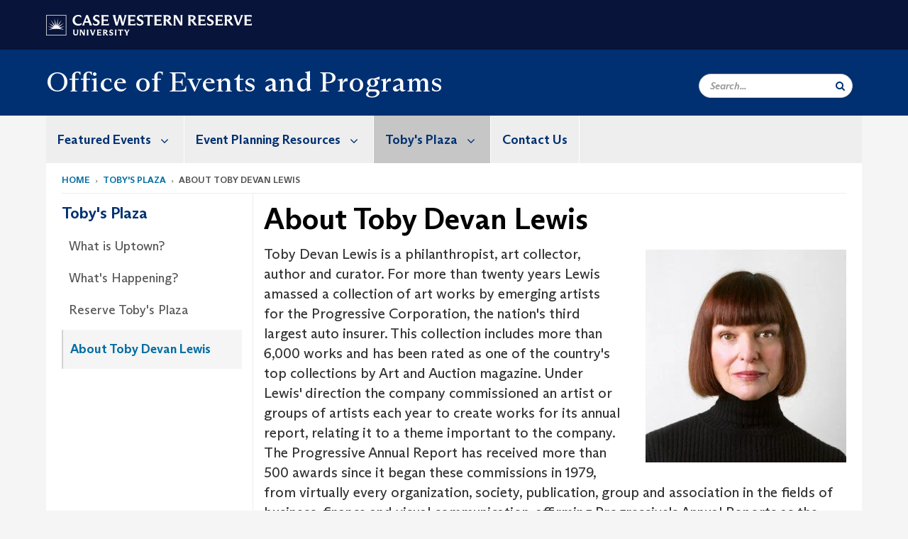

--- FILE ---
content_type: text/html; charset=UTF-8
request_url: https://case.edu/events/tobys-plaza/about-toby-devan-lewis
body_size: 10356
content:
<!DOCTYPE html>
<html lang="en" dir="ltr" prefix="og: https://ogp.me/ns#">
  <head>
    <!-- datalayer begin -->
    
    <!-- datalayer end -->
    <!-- Google Tag Manager -->
    <script>(function(w,d,s,l,i){w[l]=w[l]||[];w[l].push({'gtm.start':
    new Date().getTime(),event:'gtm.js'});var f=d.getElementsByTagName(s)[0],
    j=d.createElement(s),dl=l!='dataLayer'?'&l='+l:'';j.async=true;j.src=
    'https://www.googletagmanager.com/gtm.js?id='+i+dl;f.parentNode.insertBefore(j,f);
    })(window,document,'script','dataLayer','GTM-M6NQD8');</script>
    <!-- End Google Tag Manager -->
    <meta charset="utf-8" />
<link rel="shortlink" href="https://case.edu/events/tobys-plaza/about-toby-devan-lewis" />
<link rel="canonical" href="https://case.edu/events/tobys-plaza/about-toby-devan-lewis" />
<link rel="image_src" href="https://case.edu/images/cwru-social-logo.jpg" />
<meta name="rights" content="Copyright © 2026 Case Western Reserve University. All rights reserved." />
<meta name="referrer" content="no-referrer-when-downgrade" />
<meta property="og:site_name" content="Office of Events and Programs" />
<meta property="og:type" content="website" />
<meta property="og:url" content="https://case.edu/events/tobys-plaza/about-toby-devan-lewis" />
<meta property="og:title" content="Office of Events and Programs | Case Western Reserve University" />
<meta property="og:image" content="https://case.edu/images/cwru-social-logo.jpg" />
<meta property="og:image:type" content="&#039;image/jpeg&#039;" />
<meta property="og:image:width" content="265" />
<meta property="og:image:height" content="265" />
<meta property="place:location:latitude" content="41.504341" />
<meta property="place:location:longitude" content="-81.608384" />
<meta property="og:street_address" content="Adelbert Hall, Suite 124 10900 Euclid Avenue" />
<meta property="og:locality" content="Cleveland" />
<meta property="og:region" content="Ohio" />
<meta property="og:postal_code" content="44106" />
<meta property="og:country_name" content="United States" />
<meta property="og:phone_number" content="216.368.2000" />
<meta property="og:locale" content="en_US" />
<meta name="Generator" content="Drupal 10 (https://www.drupal.org)" />
<meta name="MobileOptimized" content="width" />
<meta name="HandheldFriendly" content="true" />
<meta name="viewport" content="width=device-width, initial-scale=1.0" />

    <title>About Toby Devan Lewis | Office of Events and Programs | Case Western Reserve University</title>
    <link rel="stylesheet" media="all" href="/events/modules/contrib/cms_content_sync/css/entity-form.css?subzmc" />
<link rel="stylesheet" media="all" href="/events/core/modules/node/css/node.module.css?subzmc" />
<link rel="stylesheet" media="all" href="/events/core/assets/vendor/jquery.ui/themes/base/core.css?subzmc" />
<link rel="stylesheet" media="all" href="/events/core/assets/vendor/jquery.ui/themes/base/controlgroup.css?subzmc" />
<link rel="stylesheet" media="all" href="/events/core/assets/vendor/jquery.ui/themes/base/checkboxradio.css?subzmc" />
<link rel="stylesheet" media="all" href="/events/core/assets/vendor/jquery.ui/themes/base/resizable.css?subzmc" />
<link rel="stylesheet" media="all" href="/events/core/assets/vendor/jquery.ui/themes/base/button.css?subzmc" />
<link rel="stylesheet" media="all" href="/events/core/assets/vendor/jquery.ui/themes/base/dialog.css?subzmc" />
<link rel="stylesheet" media="all" href="/events/core/misc/components/progress.module.css?subzmc" />
<link rel="stylesheet" media="all" href="/events/core/misc/components/ajax-progress.module.css?subzmc" />
<link rel="stylesheet" media="all" href="/events/core/modules/system/css/components/align.module.css?subzmc" />
<link rel="stylesheet" media="all" href="/events/core/modules/system/css/components/fieldgroup.module.css?subzmc" />
<link rel="stylesheet" media="all" href="/events/core/modules/system/css/components/container-inline.module.css?subzmc" />
<link rel="stylesheet" media="all" href="/events/core/modules/system/css/components/clearfix.module.css?subzmc" />
<link rel="stylesheet" media="all" href="/events/core/modules/system/css/components/details.module.css?subzmc" />
<link rel="stylesheet" media="all" href="/events/core/modules/system/css/components/hidden.module.css?subzmc" />
<link rel="stylesheet" media="all" href="/events/core/modules/system/css/components/item-list.module.css?subzmc" />
<link rel="stylesheet" media="all" href="/events/core/modules/system/css/components/js.module.css?subzmc" />
<link rel="stylesheet" media="all" href="/events/core/modules/system/css/components/nowrap.module.css?subzmc" />
<link rel="stylesheet" media="all" href="/events/core/modules/system/css/components/position-container.module.css?subzmc" />
<link rel="stylesheet" media="all" href="/events/core/modules/system/css/components/reset-appearance.module.css?subzmc" />
<link rel="stylesheet" media="all" href="/events/core/modules/system/css/components/resize.module.css?subzmc" />
<link rel="stylesheet" media="all" href="/events/core/modules/system/css/components/system-status-counter.css?subzmc" />
<link rel="stylesheet" media="all" href="/events/core/modules/system/css/components/system-status-report-counters.css?subzmc" />
<link rel="stylesheet" media="all" href="/events/core/modules/system/css/components/system-status-report-general-info.css?subzmc" />
<link rel="stylesheet" media="all" href="/events/core/modules/system/css/components/tablesort.module.css?subzmc" />
<link rel="stylesheet" media="all" href="/events/modules/contrib/jquery_ui/assets/vendor/jquery.ui/themes/base/core.css?subzmc" />
<link rel="stylesheet" media="all" href="/events/core/modules/filter/css/filter.caption.css?subzmc" />
<link rel="stylesheet" media="all" href="/events/modules/contrib/entity_embed/css/entity_embed.filter.caption.css?subzmc" />
<link rel="stylesheet" media="all" href="/events/core/modules/views/css/views.module.css?subzmc" />
<link rel="stylesheet" media="all" href="/events/core/assets/vendor/jquery.ui/themes/base/theme.css?subzmc" />
<link rel="stylesheet" media="all" href="/events/modules/contrib/jquery_ui/assets/vendor/jquery.ui/themes/base/theme.css?subzmc" />
<link rel="stylesheet" media="all" href="/events/modules/custom/custom_gin_override/css/gin-custom.css?subzmc" />
<link rel="stylesheet" media="all" href="/events/modules/contrib/jquery_ui/assets/vendor/jquery.ui/themes/base/draggable.css?subzmc" />
<link rel="stylesheet" media="all" href="/events/modules/contrib/jquery_ui/assets/vendor/jquery.ui/themes/base/resizable.css?subzmc" />
<link rel="stylesheet" media="all" href="/events/themes/custom/crew/css/style.css?subzmc" />

    
    <script type="text/javascript">
      if (/MSIE \d|Trident.*rv:/.test(navigator.userAgent)) {document.write('<script src="https://dudbm6bcnmy8e.cloudfront.net/cwru-drupal-assets/scripts/ieshim.js"><\/script>')};
    </script>
  </head>
  <body>
    <!-- Google Tag Manager (noscript) -->
    <noscript aria-hidden="true"><iframe src="https://www.googletagmanager.com/ns.html?id=GTM-M6NQD8"
    height="0" width="0" style="display:none;visibility:hidden"></iframe></noscript>
    <!-- End Google Tag Manager (noscript) -->
        <a href="#main-content" class="visually-hidden focusable" role="navigation" aria-label="Jump to content">
      Skip to main content
    </a>
    
      <div class="dialog-off-canvas-main-canvas" data-off-canvas-main-canvas>
    
  
    <!-- hard code RAVE alert -->
    <div id="cwruravealert"></div>
    <script type="text/javascript">
      function raveCallback(data) {
        if (data !== undefined) {
          if (window['console']) { console.log(data); }
          var div = document.getElementById('cwruravealert');
          div.style.backgroundColor = data.bgcolor;
          div.style.color = data.fgcolor;
          div.style.width = '100%';
          div.style.fontWeight = '500';
          div.style.fontFamily = 'Arizona';
          div.style.padding = '5px 1% 5px 1%';
          var alert_div = document.createElement('div');
          alert_div.style.margin = 'auto';
          alert_div.style.maxWidth = '1000px';
          alert_div.style.width = '100%';
          alert_div.style.fontWeight = '500';
          alert_div.style.fontFamily = 'Arizona';
          alert_div.style.textAlign = 'center';
          var field;
          for (field of ['header', 'status', 'event', 'headline', 'description', 'instruction', 'note', 'web', 'contact']) {
            if (data[field]) {
              var field_div = document.createElement('div');
              field_div.innerHTML = data[field];
              alert_div.appendChild(field_div);
            }
          }
          div.appendChild(alert_div);
        }
      }
    </script>
    <script type="text/javascript" src="//webapps.case.edu/t4/rave/jsonp.pl?callback=raveCallback"></script>
    <!-- END RAVE ALERT -->

    
  
<!-- BEGIN PRINT HEADER -->
  <header class="visible-print-block" aria-hidden="true" aria-label="Print Header" role="presentation">
    <img src="https://dudbm6bcnmy8e.cloudfront.net/cwru/img/cwru_logo_primary_black_print.jpeg" alt="Case Western Reserve University" class="logo-default" aria-hidden="true">
  </header>
<!-- END PRINT HEADER -->

<!-- BEGIN SITE HEADER -->


<!-- BEGIN HEADER TOP -->
<div class="page-header-top" role="banner" aria-label="Case Western Reserve University Logo Banner">
  <div class="container">
    <!-- BEGIN LOGO -->
    <div class="page-logo">
      <a href="//case.edu/">
        <img src="https://dudbm6bcnmy8e.cloudfront.net/cwru/img/cwru_logo_primary_white.svg" onerror="javascript:this.src='https://dudbm6bcnmy8e.cloudfront.net/cwru/img/cwru_logo_primary_white.png';this.style.margin='-12px 0px';this.style.minHeight='55px'" alt="Case Western Reserve University" class="logo-default" title="Case Western Reserve University">
        <span class="sr-only">Go to case.edu</span>
      </a>
    </div>
    <!-- END LOGO -->
    <!-- BEGIN TOP NAVIGATION MENU -->
    <div class="top-menu hidden-sm hidden-xs">
          </div>
    <!-- END TOP NAVIGATION MENU -->
  </div>
</div>
<!-- END HEADER TOP -->


  <div class="page-head" role="banner" aria-label="School Name Banner">
              
<div class="container">
  <div class="col-md-6">
            <a href="https://case.edu/events/">
                <div class="page-title ">
                <div aria-label="Site title">Office of Events and Programs</div>
  
        </div>
      </a>
        </div>

  <div class="col-md-6">
        
    <div class="inputs pull-right hidden-xs hidden-sm ">
      <form action="//www.case.edu/search-results/" class="navbar__search-form desktop" name="searchForm" role="search" aria-label="desktop search">
        <div class="input-group">
          <span class="search-icon hidden-md hidden-lg"></span>
          <input placeholder="Search..." title="searchbox" type="search" class="navbar__search form-control form-search form-control" name="q" maxlength="128" size="15" onfocus="if(!this._haschanged){this.value=''};this._haschanged=true;">
          <span class="mobile-search-btn input-group-btn">
            <button type="submit" class="button js-form-submit form-submit btn icon-only" aria-label="Submit Search">
              <span class="sr-only">Search</span>
              <span class="fa fa-search" aria-hidden="true"></span>
            </button>
          </span>
          <input type="hidden" name="cx" value="004305171799132815236:ciq4c8b3yv4">
          <input type="hidden" name="ie" value="UTF-8">
          <input class="hidden" role="button" name="sa" type="submit" title="search" alt="search" value="search">
        </div>
      </form>
    </div>

  </div>
</div>

<div class="container">
  </div>

      </div>


                          

    <div >
      <header class="navbar navbar-default container" id="navbar" role="navigation" aria-labelledby="block-crew-main-menu">
                <div class="col-xs-12 no-padding">
        <div class="navbar-header">
            <div class="hidden-xs hidden-sm region region-navigation">
    <nav aria-label="mainmenumenu navigation menu"  id="block-crew-main-menu">
          
      

              <ul block="block-crew-main-menu" class="menu nav navbar-nav" role="menubar">
        <li class="hidden-md hidden-lg mobile-search-box" role="menuitem" tabindex="-1">
          <form action="//www.case.edu/search-results/" class="navbar__search-form" name="searchForm" role="search" aria-label="main search">
            <span class="search-icon hidden-md hidden-lg"></span>
            <input placeholder="Search CWRU" title="searchbox" type="search" class="navbar__search" name="q" onfocus="if(!this._haschanged){this.value=''};this._haschanged=true;">
            <span class="mobile-search-btn">
              <button type="submit" class="btn submit" aria-label="Submit Search">
                <i class="fa fa-search" aria-hidden="true"></i><span class="sr-only">Submit Search</span>
              </button>
            </span>
            <input type="hidden" name="cx" value="004305171799132815236:ciq4c8b3yv4">
            <input type="hidden" name="ie" value="UTF-8">
            <input class="hidden" role="button" name="sa" type="submit" title="search" alt="search">
          </form>
        </li>
                            <li class="expanded dropdown" role="menuitem" tabindex="-1">
        <a href="/events/featured-events">Featured Events <span class="arrow" aria-haspopup="true"></span></a>
                                  <ul block="block-crew-main-menu" class="menu dropdown-menu" role="menu" aria-hidden="true" tabindex="-1">
                            <li role="menuitem">
        <a href="/events/featured-events/university-welcome-and-fall-convocation" data-drupal-link-system-path="node/36">University Welcome and Fall Convocation</a>
                  </li>
                        <li role="menuitem">
        <a href="/events/featured-events/inamori-ethics-prize" data-drupal-link-system-path="node/81">Inamori Ethics Prize</a>
                  </li>
                        <li role="menuitem">
        <a href="/events/featured-events/think-forum" data-drupal-link-system-path="node/116">Think Forum</a>
                  </li>
                        <li role="menuitem">
        <a href="/events/featured-events/writers-center-stage" data-drupal-link-system-path="node/156">Writers Center Stage</a>
                  </li>
                        <li role="menuitem">
        <a href="/events/featured-events/martin-luther-king-jr-celebration" data-drupal-link-system-path="node/161">Martin Luther King Jr. Celebration</a>
                  </li>
                        <li role="menuitem">
        <a href="/events/featured-events/callahan-distinguished-lecture" data-drupal-link-system-path="node/181">Callahan Distinguished Lecture</a>
                  </li>
                        <li role="menuitem">
        <a href="/events/featured-events/millis-lecture" data-drupal-link-system-path="node/585">The Millis Lecture</a>
                  </li>
                        <li role="menuitem">
        <a href="http://case.edu/commencement">Commencement</a>
                  </li>
                        <li role="menuitem">
        <a href="/events/featured-events/homecoming" data-drupal-link-system-path="node/216">Homecoming</a>
                  </li>
                        <li role="menuitem">
        <a href="https://case.edu/lifelonglearning/lectures">Siegal Lifelong Learning Lectures</a>
                  </li>
        </ul>
  
            </li>
                        <li class="expanded dropdown" role="menuitem" tabindex="-1">
        <a href="/events/event-planning-resources">Event Planning Resources <span class="arrow" aria-haspopup="true"></span></a>
                                  <ul block="block-crew-main-menu" class="menu dropdown-menu" role="menu" aria-hidden="true" tabindex="-1">
                            <li role="menuitem">
        <a href="/events/event-planning-resources/event-planning-tools" data-drupal-link-system-path="node/321">Event Planning Tools</a>
                  </li>
                        <li role="menuitem">
        <a href="https://case.edu/parking/permits/special-event-parking">Special Event Parking</a>
                  </li>
                        <li role="menuitem">
        <a href="/events/event-planning-resources/spaces-facilities" data-drupal-link-system-path="node/236">Spaces &amp; Facilities</a>
                  </li>
        </ul>
  
            </li>
                        <li class="expanded dropdown active" role="menuitem" tabindex="-1">
        <a href="/events/tobys-plaza">Toby&#039;s Plaza <span class="arrow" aria-haspopup="true"></span></a>
                                  <ul block="block-crew-main-menu" class="menu dropdown-menu" role="menu" aria-hidden="true" tabindex="-1">
                            <li role="menuitem">
        <a href="/events/tobys-plaza/what-uptown" data-drupal-link-system-path="node/286">What is Uptown?</a>
                  </li>
                        <li role="menuitem">
        <a href="/events/tobys-plaza/whats-happening" data-drupal-link-system-path="node/301">What&#039;s Happening?</a>
                  </li>
                        <li role="menuitem">
        <a href="/events/tobys-plaza/reserve-tobys-plaza" data-drupal-link-system-path="node/291">Reserve Toby&#039;s Plaza</a>
                  </li>
                        <li class="active" role="menuitem">
        <a href="/events/tobys-plaza/about-toby-devan-lewis" data-drupal-link-system-path="node/296" class="is-active" aria-current="page">About Toby Devan Lewis</a>
                  </li>
        </ul>
  
            </li>
                        <li role="menuitem">
        <a href="/events/contact-us" data-drupal-link-system-path="node/311">Contact Us</a>
                  </li>
        </ul>
  



  </nav>

  </div>

                                <button type="button" class="navbar-toggle" data-toggle="collapse" data-target="#navbar-collapse">
              <span class="sr-only">Toggle navigation</span>
              <i class="fa fa-bars" aria-hidden="true"></i>
              Navigation + Search
            </button>
                  </div>
      </div>
                          <div id="navbar-collapse" class="navbar-collapse collapse">
              	<div class="hidden-md hidden-lg row region region-navigation-collapsible">
    	<nav aria-label="mobilemenu navigation menu"  id="block-crew-mobile-nav">
          
      

              <ul block="block-crew-mobile-nav" class="menu nav navbar-nav" role="menubar">
        <li class="hidden-md hidden-lg mobile-search-box" role="menuitem" tabindex="-1">
          <form action="//www.case.edu/search-results/" class="navbar__search-form" name="searchForm" role="search" aria-label="mobile search">
            <span class="search-icon hidden-md hidden-lg"></span>
            <input placeholder="Search CWRU" title="searchbox" type="search" class="navbar__search" name="q" onfocus="if(!this._haschanged){this.value=''};this._haschanged=true;">
            <span class="mobile-search-btn">
              <button type="submit" class="btn submit" aria-label="Submit Search">
                <i class="fa fa-search" aria-hidden="true"></i><span class="sr-only">Submit Search</span>
              </button>
            </span>
            <input type="hidden" name="cx" value="004305171799132815236:ciq4c8b3yv4">
            <input type="hidden" name="ie" value="UTF-8">
            <input class="hidden" role="button" name="sa" type="submit" title="search" alt="search">
          </form>
        </li>
                            <li class="expanded dropdown" role="menuitem" tabindex="-1">
        <a href="/events/featured-events">Featured Events <span class="arrow" aria-haspopup="true"></span></a>
                                  <ul block="block-crew-mobile-nav" class="menu dropdown-menu" role="menu" aria-hidden="true" tabindex="-1">
                            <li role="menuitem">
        <a href="/events/featured-events/university-welcome-and-fall-convocation" data-drupal-link-system-path="node/36">University Welcome and Fall Convocation</a>
                  </li>
                        <li role="menuitem">
        <a href="/events/featured-events/inamori-ethics-prize" data-drupal-link-system-path="node/81">Inamori Ethics Prize</a>
                  </li>
                        <li role="menuitem">
        <a href="/events/featured-events/think-forum" data-drupal-link-system-path="node/116">Think Forum</a>
                  </li>
                        <li role="menuitem">
        <a href="/events/featured-events/writers-center-stage" data-drupal-link-system-path="node/156">Writers Center Stage</a>
                  </li>
                        <li role="menuitem">
        <a href="/events/featured-events/martin-luther-king-jr-celebration" data-drupal-link-system-path="node/161">Martin Luther King Jr. Celebration</a>
                  </li>
                        <li role="menuitem">
        <a href="/events/featured-events/callahan-distinguished-lecture" data-drupal-link-system-path="node/181">Callahan Distinguished Lecture</a>
                  </li>
                        <li role="menuitem">
        <a href="/events/featured-events/millis-lecture" data-drupal-link-system-path="node/585">The Millis Lecture</a>
                  </li>
                        <li role="menuitem">
        <a href="http://case.edu/commencement">Commencement</a>
                  </li>
                        <li role="menuitem">
        <a href="/events/featured-events/homecoming" data-drupal-link-system-path="node/216">Homecoming</a>
                  </li>
                        <li role="menuitem">
        <a href="https://case.edu/lifelonglearning/lectures">Siegal Lifelong Learning Lectures</a>
                  </li>
        </ul>
  
            </li>
                        <li class="expanded dropdown" role="menuitem" tabindex="-1">
        <a href="/events/event-planning-resources">Event Planning Resources <span class="arrow" aria-haspopup="true"></span></a>
                                  <ul block="block-crew-mobile-nav" class="menu dropdown-menu" role="menu" aria-hidden="true" tabindex="-1">
                            <li role="menuitem">
        <a href="/events/event-planning-resources/event-planning-tools" data-drupal-link-system-path="node/321">Event Planning Tools</a>
                  </li>
                        <li role="menuitem">
        <a href="https://case.edu/parking/permits/special-event-parking">Special Event Parking</a>
                  </li>
                        <li role="menuitem">
        <a href="/events/event-planning-resources/spaces-facilities" data-drupal-link-system-path="node/236">Spaces &amp; Facilities</a>
                  </li>
        </ul>
  
            </li>
                        <li class="expanded dropdown active" role="menuitem" tabindex="-1">
        <a href="/events/tobys-plaza">Toby&#039;s Plaza <span class="arrow" aria-haspopup="true"></span></a>
                                  <ul block="block-crew-mobile-nav" class="menu dropdown-menu" role="menu" aria-hidden="true" tabindex="-1">
                            <li role="menuitem">
        <a href="/events/tobys-plaza/what-uptown" data-drupal-link-system-path="node/286">What is Uptown?</a>
                  </li>
                        <li role="menuitem">
        <a href="/events/tobys-plaza/whats-happening" data-drupal-link-system-path="node/301">What&#039;s Happening?</a>
                  </li>
                        <li role="menuitem">
        <a href="/events/tobys-plaza/reserve-tobys-plaza" data-drupal-link-system-path="node/291">Reserve Toby&#039;s Plaza</a>
                  </li>
                        <li class="active" role="menuitem">
        <a href="/events/tobys-plaza/about-toby-devan-lewis" data-drupal-link-system-path="node/296" class="is-active" aria-current="page">About Toby Devan Lewis</a>
                  </li>
        </ul>
  
            </li>
                        <li role="menuitem">
        <a href="/events/contact-us" data-drupal-link-system-path="node/311">Contact Us</a>
                  </li>
        </ul>
  



  </nav>

  	</div>

          </div>
                      </header>
    </div>
  

  <div role="main" class="main-container container  js-quickedit-main-content">

                
                                      <div class="highlighted">  <div class="region region-highlighted">
    <div data-drupal-messages-fallback class="hidden"></div>

  </div>
</div>
                  
                                        <div class="region region-breadcrumbs">
        <ol class="breadcrumb">
          <li >
                  <a href="/events/">Home</a>
              </li>
          <li >
                  <a href="/events/tobys-plaza">Toby&#039;s Plaza</a>
              </li>
          <li >
                  About Toby Devan Lewis
              </li>
      </ol>


  </div>

                  
                
      <div class="row pre-sidebar">
                                
                                    <aside aria-label="Sidebar Navigation Menu" class="col-lg-3 col-md-3 hidden-sm hidden-xs sidebar-desktop">
                <div  class="region region-sidebar-first">
    <nav aria-label="sidebarigationmenu navigation menu"  id="block-crew-sidebar-navigation">
          
      

                                                                                <a href="/events/tobys-plaza" class="sidebar-menu-title">
                    <h2>Toby&#039;s Plaza</h2>
                </a>
                <ul class="page-sidebar-menu" role="menubar">
                                                        <li class="nav-item" role="menuitem">
                <a href="/events/tobys-plaza/what-uptown" class="nav-link" data-drupal-link-system-path="node/286">What is Uptown?</a>
                            </li>
                                <li class="nav-item" role="menuitem">
                <a href="/events/tobys-plaza/whats-happening" class="nav-link" data-drupal-link-system-path="node/301">What&#039;s Happening?</a>
                            </li>
                                <li class="nav-item" role="menuitem">
                <a href="/events/tobys-plaza/reserve-tobys-plaza" class="nav-link" data-drupal-link-system-path="node/291">Reserve Toby&#039;s Plaza</a>
                            </li>
                                <li class="nav-item active open" role="menuitem">
                <a href="/events/tobys-plaza/about-toby-devan-lewis" class="nav-link is-active" data-drupal-link-system-path="node/296" aria-current="page">About Toby Devan Lewis</a>
                            </li>
            
                </ul>
                                            



  </nav>

  </div>

            </aside>
                        
            <section role="region" aria-label="main-content"  class="col-sm-12 col-md-9 has-sidebar">
                          <a id="main-content"></a>
            <div class="region region-content">
        <h1 class="page-header">
<span>About Toby Devan Lewis</span>
</h1>

  
<article class="basic-page full clearfix">

  
    

  
  <div class="content">
    
            <div class="field field--name-body field--type-text-with-summary field--label-hidden field--item"><div data-embed-button="media" data-entity-embed-display="view_mode:media.media_image_original" data-entity-type="media" data-entity-uuid="218ab488-692c-45f4-a5d1-6facfcee2284" data-langcode="en" data-entity-embed-display-settings="[]" class="embedded-entity align-right"><div class="media-image-container">
  
  
            <div class="field field--name-field-image field--type-image field--label-hidden field--item">  <img loading="lazy" src="/events/sites/default/files/2018-05/tobylewis.jpg" width="283" height="300" alt="Headshot of Toby Devan Lewis" class="img-responsive">

</div>
      
</div>
</div>


<p>Toby Devan Lewis is a philanthropist, art collector, author and curator. For more than twenty years Lewis amassed a collection of art works by emerging artists for the Progressive Corporation, the nation's third largest auto insurer. This collection includes more than 6,000 works and has been rated as one of the country's top collections by Art and Auction magazine. Under Lewis' direction the company commissioned an artist or groups of artists each year to create works for its annual report, relating it to a theme important to the company. The Progressive Annual Report has received more than 500 awards since it began these commissions in 1979, from virtually every organization, society, publication, group and association in the fields of business, finance and visual communication, affirming Progressive's Annual Reports as the most respected, honored and visible in the world and history of corporate communications. Among artists commissioned are: Greg Crewdson, Teun Hocks, Carlos Vega, Carter Kustera, Greg Colson, and John Coplans.</p>

<p>Lewis' philanthropy includes major gifts to the New Museum of New York, where she is an active member of its Board of Trustees. She also serves on the boards of the Cleveland Institute of Art, Cleveland Museum of Contemporary Art and the Cleveland International Film Festival. She has also contributed major gifts to ideastream, where its new Idea Center forms a collaborative space for WVIZ, WCPN, and Playhouse Square Foundation.</p>

<p>Lewis was born in 1934, educated at Skidmore College, University of Pennsylvania and Case Western Reserve University. She is mother of a daughter and two sons and grandmother of two girls and three boys. Early in her career she headed public relations, sales and marketing for the Cleveland Center for Contemporary Art, now the Cleveland Museum of Contemporary Art. As part of the annual Cleveland Arts Prize, she received the 2007 Martha Joseph Prize for Distinguished Service to the Arts. In 1996, and again in 2004, she was the recipient of the Award of Excellence from the International Association of Professional Art Advisors. In 1998 she was honored by the New Museum for her "significant contribution in bringing the visual arts and creative experience to the work environment." In 2009 she was honored by ArtTable in New York for her contributions to the arts. Toby's interest in the arts challenges how we look and perceive our world. In 2007 she completed a book on the Progressive art collection entitled, ART WORKS. In 2006 she began The Toby Fund, a private foundation, to foster creativity in the arts, education, health, environment and the development of progressive institutions. Recognizing her significant work, The Cleveland Institute of Art bestowed upon her an Honorary Degree, Doctor of Arts, in 2012.</p>
</div>
      <form class="node-basic-page-form node-form" data-drupal-selector="node-basic-page-form" action="/events/tobys-plaza/about-toby-devan-lewis" method="post" id="node-basic-page-form" accept-charset="UTF-8">
  <input data-drupal-selector="edit-node-basic-page-form" type="hidden" name="form_id" value="node_basic_page_form" /><div class="field--type-string field--name-moderation-state field--widget-workflow-buttons form-group js-form-wrapper form-wrapper" data-drupal-selector="edit-moderation-state-wrapper" id="edit-moderation-state-wrapper">      
  </div>
<div data-drupal-selector="edit-actions" class="form-actions form-group js-form-wrapper form-wrapper" id="edit-actions"><button data-drupal-selector="edit-submit" class="button button--primary js-form-submit form-submit btn-success btn icon-before" type="submit" id="edit-submit" name="op" value="Save"><span class="icon glyphicon glyphicon-ok" aria-hidden="true"></span>
Save</button></div>

</form>

  </div>

</article>


  </div>

              </section>

                </div>
  </div>
      <footer aria-label="footer" class="footer container" role="contentinfo">
        <div class="region region-footer">
      <section role="region" aria-label="footer sections"  class="views-element-container block block-views block-views-blockfooter-block-footer clearfix" id="block-views-block-footer-block-footer">
  
    

      <div block="block-views-block-footer-block-footer" class="form-group"><div class="footer view view-footer view-id-footer view-display-id-block_footer js-view-dom-id-cb567f4046f5129ce9ed8a227b838611372cb77401ebae902faa0aba61550bac">
  
    
      
      <div class="view-content">
          <div class="views-row">



<div class="footer__block footer__block--university">
  <img src="https://dudbm6bcnmy8e.cloudfront.net/cwru/img/cwru_acronym_blue.svg" onerror="javascript:this.src='https://dudbm6bcnmy8e.cloudfront.net/cwru/img/cwru_acronym_blue.svg'" alt="Case Western Reserve University Logo with Tagline" class="footer__logo" title="Case Western Reserve University">
  <p>&copy; 2025 <a href="//case.edu/">Case Western Reserve University</a></p>
  <address>10900 Euclid Ave. Cleveland, Ohio 44106</address>
  <p>
    <a href="tel:12163682000">216.368.2000</a>
    <br />
    <a href="https://case.edu/utech/departments/information-security/policies/legal-privacy-notice">Legal Notice</a> | <a href="https://case.edu/privacy-statement/index.html">Privacy Policy</a>
    <br />
        <a href="https://case.edu/equity/sexual-harassment-title-ix/title-ix-notice-nondiscrimination" className="mt1">Title IX Notice of Non-Discrimination</a>
  </p>
</div>

<div class="footer__block footer__block--department">
  <img src="https://dudbm6bcnmy8e.cloudfront.net/cwru-drupal-assets/images/pin-icon.svg" alt="map marker" class="footer__map-icon hidden-sm hidden-xs">
  <div class="footer__department-info">
          <div class="footer__header h3">Office of Events and Programs</div>
              <strong>Campus Location:</strong>
      <p>
        11310 Juniper Road
                <br>
        Cleveland,
        OH
        44106
      </p>
    
          <strong>Mailing Address:</strong>
      <p>
        10900 Euclid Ave.
                <br>
        Cleveland,
        OH
        44106-7008
      </p>
              <p>
        <strong>Phone:</strong> <a href="tel:216.368.2229">216.368.2229</a>
      </p>
                              <p>
        <a href="mailto:christal.crosby@case.edu">Site Feedback</a>
      </p>
      </div>
</div>


<div class="footer__block footer__block--links">
  <div class="footer__header h3" tabindex="0">CWRU Links</div>
  <ul role="menu" class="footer-links">
    <li role="menuitem">
      <a href="https://case.edu/admissions/">Apply to CWRU</a>
    </li>
    <li role="menuitem">
      <a href="https://case.edu/give/">Give Now</a>
    </li>
    <li role="menuitem">
      <a href="https://case.edu/visit/">Visit Campus</a>
    </li>
    <li role="menuitem">
      <a href="https://webapps.case.edu/directory/">University Directory</a>
    </li>
  </ul>
</div>
</div>

    </div>
  
          </div>
</div>

  </section>


  </div>

<div class="scroll-to-top">
  <span class="fa-stack fa-lg">
      <i class="fa fa-circle fa-stack-2x fa-inverse" aria-hidden="true"></i>
      <i class="fa fa-arrow-up fa-stack-1x" aria-hidden="true"></i>
  </span>
</div>

    </footer>
  
  </div>

    
    <script type="application/json" data-drupal-selector="drupal-settings-json">{"path":{"baseUrl":"\/events\/","pathPrefix":"","currentPath":"node\/296","currentPathIsAdmin":false,"isFront":false,"currentLanguage":"en"},"pluralDelimiter":"\u0003","suppressDeprecationErrors":true,"ajaxPageState":{"libraries":"[base64]","theme":"crew","theme_token":null},"ajaxTrustedUrl":{"form_action_p_pvdeGsVG5zNF_XLGPTvYSKCf43t8qZYSwcfZl2uzM":true},"bootstrap":{"forms_has_error_value_toggle":1,"modal_animation":1,"modal_backdrop":"true","modal_focus_input":1,"modal_keyboard":1,"modal_select_text":1,"modal_show":1,"modal_size":"","popover_enabled":1,"popover_animation":1,"popover_auto_close":1,"popover_container":"body","popover_content":"","popover_delay":"0","popover_html":0,"popover_placement":"right","popover_selector":"","popover_title":"","popover_trigger":"click","tooltip_enabled":1,"tooltip_animation":1,"tooltip_container":"body","tooltip_delay":"0","tooltip_html":0,"tooltip_placement":"auto left","tooltip_selector":"","tooltip_trigger":"hover"},"crew":{"datalayer":{"site_name":"About Toby Devan Lewis | Office of Events and Programs"},"new_datalayer":{"event":"ga4_site_name","ga4_site_name":"About Toby Devan Lewis | Office of Events and Programs"}},"field_group":{"tabs":{"mode":"default","context":"form","settings":{"classes":"","id":"","direction":"vertical"}}},"widthBreakpoint":640,"user":{"uid":0,"permissionsHash":"c6110ac51bf7260c798e4a96349e7954049bd6059eea4f4c323ed434c2883fab"}}</script>
<script src="/events/core/assets/vendor/jquery/jquery.min.js?v=3.7.1"></script>
<script src="/events/core/assets/vendor/underscore/underscore-min.js?v=1.13.7"></script>
<script src="/events/core/assets/vendor/once/once.min.js?v=1.0.1"></script>
<script src="/events/core/misc/drupalSettingsLoader.js?v=10.4.5"></script>
<script src="/events/core/misc/drupal.js?v=10.4.5"></script>
<script src="/events/core/misc/drupal.init.js?v=10.4.5"></script>
<script src="/events/core/misc/debounce.js?v=10.4.5"></script>
<script src="/events/core/assets/vendor/jquery.ui/ui/version-min.js?v=10.4.5"></script>
<script src="/events/core/assets/vendor/jquery.ui/ui/data-min.js?v=10.4.5"></script>
<script src="/events/core/assets/vendor/jquery.ui/ui/disable-selection-min.js?v=10.4.5"></script>
<script src="/events/core/assets/vendor/jquery.ui/ui/jquery-patch-min.js?v=10.4.5"></script>
<script src="/events/core/assets/vendor/jquery.ui/ui/scroll-parent-min.js?v=10.4.5"></script>
<script src="/events/core/assets/vendor/jquery.ui/ui/unique-id-min.js?v=10.4.5"></script>
<script src="/events/core/assets/vendor/jquery.ui/ui/focusable-min.js?v=10.4.5"></script>
<script src="/events/core/assets/vendor/jquery.ui/ui/keycode-min.js?v=10.4.5"></script>
<script src="/events/core/assets/vendor/jquery.ui/ui/plugin-min.js?v=10.4.5"></script>
<script src="/events/core/assets/vendor/jquery.ui/ui/widget-min.js?v=10.4.5"></script>
<script src="/events/core/assets/vendor/jquery.ui/ui/labels-min.js?v=10.4.5"></script>
<script src="/events/core/assets/vendor/jquery.ui/ui/widgets/controlgroup-min.js?v=10.4.5"></script>
<script src="/events/core/assets/vendor/jquery.ui/ui/form-reset-mixin-min.js?v=10.4.5"></script>
<script src="/events/core/assets/vendor/jquery.ui/ui/widgets/mouse-min.js?v=10.4.5"></script>
<script src="/events/core/assets/vendor/jquery.ui/ui/widgets/checkboxradio-min.js?v=10.4.5"></script>
<script src="/events/core/assets/vendor/jquery.ui/ui/widgets/draggable-min.js?v=10.4.5"></script>
<script src="/events/core/assets/vendor/jquery.ui/ui/widgets/resizable-min.js?v=10.4.5"></script>
<script src="/events/core/assets/vendor/jquery.ui/ui/widgets/button-min.js?v=10.4.5"></script>
<script src="/events/core/assets/vendor/jquery.ui/ui/widgets/dialog-min.js?v=10.4.5"></script>
<script src="/events/modules/contrib/jquery_ui/assets/vendor/jquery.ui/ui/version-min.js?v=1.13.2"></script>
<script src="/events/modules/contrib/jquery_ui/assets/vendor/jquery.ui/ui/data-min.js?v=1.13.2"></script>
<script src="/events/modules/contrib/jquery_ui/assets/vendor/jquery.ui/ui/disable-selection-min.js?v=1.13.2"></script>
<script src="/events/modules/contrib/jquery_ui/assets/vendor/jquery.ui/ui/focusable-min.js?v=1.13.2"></script>
<script src="/events/modules/contrib/jquery_ui/assets/vendor/jquery.ui/ui/form-min.js?v=1.13.2"></script>
<script src="/events/modules/contrib/jquery_ui/assets/vendor/jquery.ui/ui/ie-min.js?v=1.13.2"></script>
<script src="/events/modules/contrib/jquery_ui/assets/vendor/jquery.ui/ui/keycode-min.js?v=1.13.2"></script>
<script src="/events/modules/contrib/jquery_ui/assets/vendor/jquery.ui/ui/labels-min.js?v=1.13.2"></script>
<script src="/events/modules/contrib/jquery_ui/assets/vendor/jquery.ui/ui/plugin-min.js?v=1.13.2"></script>
<script src="/events/modules/contrib/jquery_ui/assets/vendor/jquery.ui/ui/safe-active-element-min.js?v=1.13.2"></script>
<script src="/events/modules/contrib/jquery_ui/assets/vendor/jquery.ui/ui/safe-blur-min.js?v=1.13.2"></script>
<script src="/events/modules/contrib/jquery_ui/assets/vendor/jquery.ui/ui/scroll-parent-min.js?v=1.13.2"></script>
<script src="/events/modules/contrib/jquery_ui/assets/vendor/jquery.ui/ui/tabbable-min.js?v=1.13.2"></script>
<script src="/events/modules/contrib/jquery_ui/assets/vendor/jquery.ui/ui/unique-id-min.js?v=1.13.2"></script>
<script src="/events/modules/contrib/jquery_ui/assets/vendor/jquery.ui/ui/widget-min.js?v=1.13.2"></script>
<script src="/events/modules/contrib/jquery_ui/assets/vendor/jquery.ui/ui/widgets/mouse-min.js?v=1.13.2"></script>
<script src="/events/modules/contrib/jquery_ui/assets/vendor/jquery.ui/ui/position-min.js?v=1.13.2"></script>
<script src="/events/modules/contrib/jquery_ui/assets/vendor/jquery.ui/ui/widgets/draggable-min.js?v=1.13.2"></script>
<script src="/events/modules/contrib/jquery_ui/assets/vendor/jquery.ui/ui/widgets/resizable-min.js?v=1.13.2"></script>
<script src="/events/core/assets/vendor/tabbable/index.umd.min.js?v=6.2.0"></script>
<script src="/events/core/assets/vendor/tua-body-scroll-lock/tua-bsl.umd.min.js?v=10.4.5"></script>
<script src="/events/themes/contrib/bootstrap/js/bootstrap-pre-init.js?subzmc"></script>
<script src="/events/themes/contrib/bootstrap/js/drupal.bootstrap.js?subzmc"></script>
<script src="/events/themes/contrib/bootstrap/js/attributes.js?subzmc"></script>
<script src="/events/themes/contrib/bootstrap/js/theme.js?subzmc"></script>
<script src="/events/themes/contrib/bootstrap/js/popover.js?subzmc"></script>
<script src="/events/themes/contrib/bootstrap/js/tooltip.js?subzmc"></script>
<script src="/events/modules/contrib/cms_content_sync/js/entity-form.js?v=1.x"></script>
<script src="/events/core/misc/progress.js?v=10.4.5"></script>
<script src="/events/themes/contrib/bootstrap/js/misc/progress.js?subzmc"></script>
<script src="/events/core/assets/vendor/loadjs/loadjs.min.js?v=4.3.0"></script>
<script src="/events/core/misc/announce.js?v=10.4.5"></script>
<script src="/events/core/misc/message.js?v=10.4.5"></script>
<script src="/events/themes/contrib/bootstrap/js/misc/message.js?subzmc"></script>
<script src="/events/core/misc/ajax.js?v=10.4.5"></script>
<script src="/events/themes/contrib/bootstrap/js/misc/ajax.js?subzmc"></script>
<script src="/events/core/misc/displace.js?v=10.4.5"></script>
<script src="/events/core/misc/jquery.tabbable.shim.js?v=10.4.5"></script>
<script src="/events/core/misc/position.js?v=10.4.5"></script>
<script src="/events/themes/contrib/bootstrap/js/modal.js?subzmc"></script>
<script src="/events/themes/contrib/bootstrap/js/dialog.js?subzmc"></script>
<script src="/events/themes/contrib/bootstrap/js/modal.jquery.ui.bridge.js?subzmc"></script>
<script src="/events/core/misc/dialog/dialog-deprecation.js?v=10.4.5"></script>
<script src="/events/core/misc/dialog/dialog.js?v=10.4.5"></script>
<script src="/events/core/misc/dialog/dialog.position.js?v=10.4.5"></script>
<script src="/events/core/misc/dialog/dialog.ajax.js?v=10.4.5"></script>
<script src="/events/themes/contrib/bootstrap/js/misc/dialog.ajax.js?subzmc"></script>
<script src="/events/core/misc/form.js?v=10.4.5"></script>
<script src="/events/themes/contrib/bootstrap/js/misc/form.js?subzmc"></script>
<script src="/events/themes/contrib/bootstrap/js/misc/vertical-tabs.js?subzmc"></script>
<script src="/events/themes/custom/crew/bootstrap/assets/javascripts/bootstrap/affix.js?subzmc"></script>
<script src="/events/themes/custom/crew/bootstrap/assets/javascripts/bootstrap/alert.js?subzmc"></script>
<script src="/events/themes/custom/crew/bootstrap/assets/javascripts/bootstrap/button.js?subzmc"></script>
<script src="/events/themes/custom/crew/bootstrap/assets/javascripts/bootstrap/carousel.js?subzmc"></script>
<script src="/events/themes/custom/crew/bootstrap/assets/javascripts/bootstrap/collapse.js?subzmc"></script>
<script src="/events/themes/custom/crew/bootstrap/assets/javascripts/bootstrap/dropdown.js?subzmc"></script>
<script src="/events/themes/custom/crew/bootstrap/assets/javascripts/bootstrap/modal.js?subzmc"></script>
<script src="/events/themes/custom/crew/bootstrap/assets/javascripts/bootstrap/tooltip.js?subzmc"></script>
<script src="/events/themes/custom/crew/bootstrap/assets/javascripts/bootstrap/popover.js?subzmc"></script>
<script src="/events/themes/custom/crew/bootstrap/assets/javascripts/bootstrap/scrollspy.js?subzmc"></script>
<script src="/events/themes/custom/crew/bootstrap/assets/javascripts/bootstrap/tab.js?subzmc"></script>
<script src="/events/themes/custom/crew/bootstrap/assets/javascripts/bootstrap/transition.js?subzmc"></script>
<script src="/events/themes/custom/crew/js/datalayer.js?subzmc"></script>
<script src="/events/themes/custom/crew/js/app.js?v=1.12"></script>
<script src="/events/modules/custom/custom_gin_override/js/overrides.js?subzmc"></script>

  </body>
</html>
